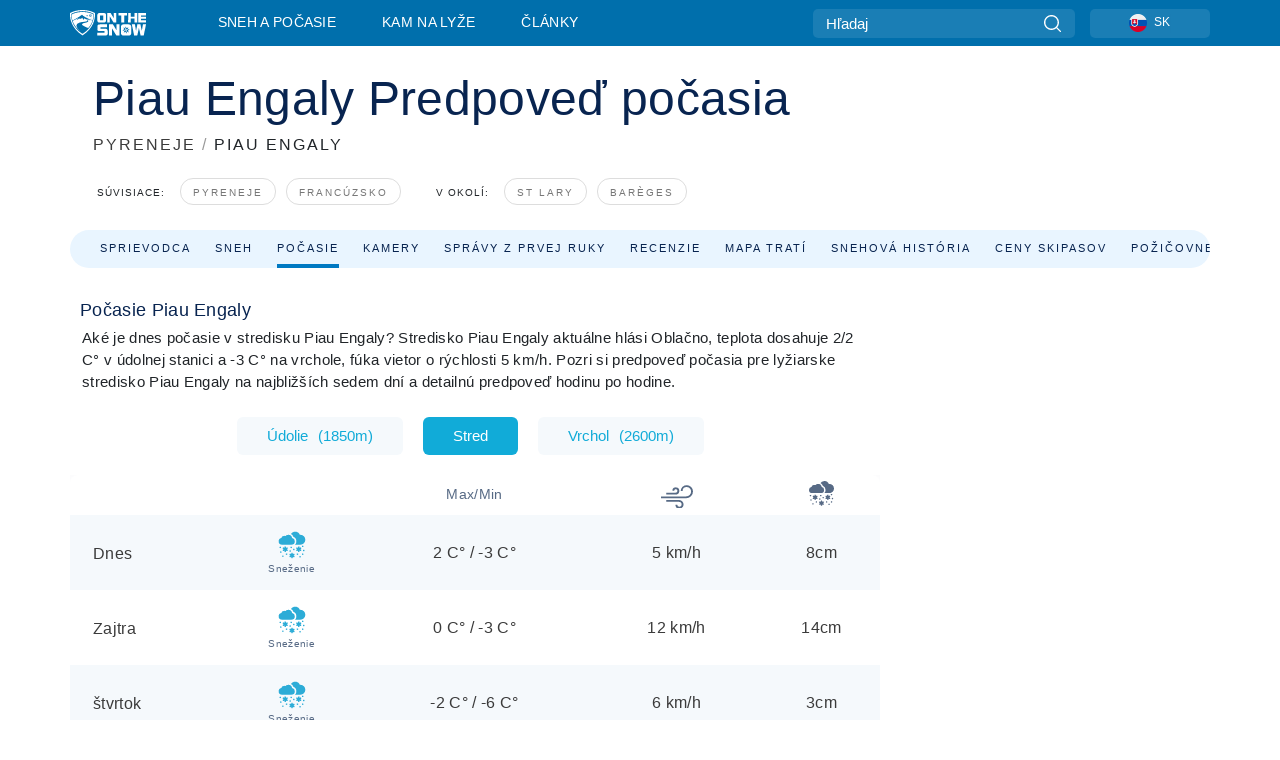

--- FILE ---
content_type: text/javascript
request_url: https://nextjs.onthesnow.com/_next/static/2.8.17_sk-SK/_buildManifest.js
body_size: 2174
content:
self.__BUILD_MANIFEST=function(s,e,c,a,t,i,r,o,n,d,k,g,b,f,u,p,j,h,y,v,z,l,m,_,w,D,I,S,B,F,A,E,G,L,M,N,T,U){return{__rewrites:{afterFiles:[],beforeFiles:[],fallback:[]},"/":[o,e,s,c,a,n,d,f,h,t,i,r,k,j,v,l,m,F,A,"static/chunks/pages/index-90b8acc4bdff2e2a.js"],"/404":[e,s,c,a,t,i,r,"static/css/26f57684ad404344.css","static/chunks/pages/404-068f29c6d938c38c.js"],"/GlobalDocumentStyles":["static/chunks/pages/GlobalDocumentStyles-e95aee0745308ba6.js"],"/_error":["static/chunks/pages/_error-018934124abec822.js"],"/lyziarske-strediska-v-okoli":[e,s,c,a,d,t,i,r,k,g,b,z,"static/css/5e895261965abe40.css","static/chunks/pages/lyziarske-strediska-v-okoli-e484eb3c31bef442.js"],"/lyziarske-stredisko":[o,e,s,c,a,n,d,f,h,t,i,r,k,g,b,l,m,E,"static/css/f879f41223a87763.css","static/chunks/pages/lyziarske-stredisko-1ee9a046dac1e5b5.js"],"/sitemap":[e,s,c,a,t,i,r,"static/css/6dc928ed100ccc37.css","static/chunks/pages/sitemap-ab74427d62621fa6.js"],"/snehove-spravy":[o,e,s,c,a,n,d,f,h,t,i,r,k,g,b,z,"static/css/ddeebdd73fa7e1f7.css","static/chunks/pages/snehove-spravy-c324c9fa39442940.js"],"/status":["static/chunks/pages/status-4ffe821f4c540f69.js"],"/unsub":[e,s,c,a,t,i,r,"static/css/464db0d2be5468f0.css","static/chunks/pages/unsub-42de5a74df6e1f56.js"],"/widget":[o,s,n,_,"static/css/aaa869072f1f902c.css","static/chunks/pages/widget-862726852f9d5b71.js"],"/widget/rate-resort":[o,e,s,c,a,n,f,t,E,"static/css/b513757183e8bd34.css","static/chunks/pages/widget/rate-resort-3f220f128ae66a18.js"],"/winter":[o,e,s,c,a,n,d,f,h,t,i,r,k,j,v,l,m,F,A,"static/chunks/pages/winter-7baac80dd555fee3.js"],"/[region]/kamery":[o,e,s,c,a,n,d,f,t,i,r,k,g,b,u,p,y,v,"static/css/b397ce31746f6f37.css","static/chunks/pages/[region]/kamery-b0704db340f79eb0.js"],"/[region]/koniec-lyziarskej-sezony-predpoklad":[o,e,s,c,a,n,d,f,t,i,r,k,g,b,u,p,y,z,I,G,L,"static/chunks/pages/[region]/koniec-lyziarskej-sezony-predpoklad-88102e39b9cd53b1.js"],"/[region]/lyziarske-strediska":[o,e,s,c,a,n,d,f,h,t,i,r,k,g,b,u,p,j,y,l,m,"static/css/f356d4c38e6509cb.css","static/chunks/pages/[region]/lyziarske-strediska-bb192765774993ee.js"],"/[region]/otvorene-lyziarske-strediska":[o,e,s,c,a,n,d,f,t,i,r,k,g,b,u,p,y,z,I,G,L,"static/chunks/pages/[region]/otvorene-lyziarske-strediska-7c1446542141dda4.js"],"/[region]/skipasy":[o,e,s,c,a,n,d,f,w,t,i,r,k,g,b,u,p,y,M,"static/css/e3dc222c2470e6e2.css","static/chunks/pages/[region]/skipasy-7b2240d43137a76b.js"],"/[region]/snehove-spravy":[o,e,s,c,a,n,d,f,t,i,r,k,g,b,u,p,y,v,z,D,I,"static/css/36940db07f5ad868.css","static/chunks/pages/[region]/snehove-spravy-5059044a0d0f1604.js"],"/[region]/ubytovanie":[o,e,s,c,a,n,d,f,_,t,i,r,k,g,b,u,p,y,S,"static/css/a1a71743bce66d8b.css","static/chunks/pages/[region]/ubytovanie-832f3607c07a46bd.js"],"/[region]/zaciatok-lyziarskej-sezony-predpoklad":[o,e,s,c,a,n,d,f,w,t,i,r,k,g,b,u,p,y,M,"static/css/8298e6d39f92e19d.css","static/chunks/pages/[region]/zaciatok-lyziarskej-sezony-predpoklad-e61cb20e5e41d7b9.js"],"/[region]/[resort]/kamery":[o,e,s,c,a,n,d,f,h,t,i,r,k,g,b,u,p,j,v,"static/css/8be56b26b3e4bfe7.css","static/chunks/pages/[region]/[resort]/kamery-aeddc3c71c2c1fb7.js"],"/[region]/[resort]/lodging-inapp":[o,e,s,c,a,n,d,t,i,r,k,g,b,u,"static/css/bd8281edc52b4252.css","static/chunks/pages/[region]/[resort]/lodging-inapp-16aa88ab7976adb1.js"],"/[region]/[resort]/lyziarske-stredisko":[o,e,s,c,a,n,d,f,h,t,i,r,k,g,b,u,p,j,D,S,B,N,T,U,"static/css/ce3532527e931861.css","static/chunks/pages/[region]/[resort]/lyziarske-stredisko-807f8519a2bb46a4.js"],"/[region]/[resort]/mapa-zjazdoviek":[o,e,s,c,a,n,d,f,t,i,r,k,g,b,u,p,j,D,B,U,"static/css/b376937b13f32395.css","static/chunks/pages/[region]/[resort]/mapa-zjazdoviek-794124111ce72df7.js"],"/[region]/[resort]/pocasie":[o,e,s,c,a,n,d,f,w,t,i,r,k,g,b,u,p,j,"static/css/bbeff2243bc511f4.css","static/chunks/pages/[region]/[resort]/pocasie-de2cf1e0d962e991.js"],"/[region]/[resort]/pozicovne-lyziarskej-vystroje":[o,e,s,c,a,n,d,f,t,i,r,k,g,b,u,p,j,"static/css/3f1f8e372428b4b3.css","static/chunks/pages/[region]/[resort]/pozicovne-lyziarskej-vystroje-5a026f38f65fb46a.js"],"/[region]/[resort]/recenzie":[o,e,s,c,a,n,d,_,t,i,r,k,g,b,u,j,"static/css/99f90a3b9e147570.css","static/chunks/pages/[region]/[resort]/recenzie-bf1f8bc4af3eab53.js"],"/[region]/[resort]/rezervovat-dovolenku":[o,e,s,c,a,n,d,t,i,r,k,g,b,u,"static/css/ce0f2f9c797cb6b6.css","static/chunks/pages/[region]/[resort]/rezervovat-dovolenku-7998bce36306a04a.js"],"/[region]/[resort]/skipasy":[o,e,s,c,a,n,d,f,t,i,r,k,g,b,u,p,"static/css/da75065e530d42b0.css","static/chunks/pages/[region]/[resort]/skipasy-e98d09400291b4a8.js"],"/[region]/[resort]/snehova-historia":[o,e,s,c,a,n,d,f,w,t,i,r,k,g,b,u,p,j,"static/css/a6c2397b2e8ae6bc.css","static/chunks/pages/[region]/[resort]/snehova-historia-10a30bcb5adddee2.js"],"/[region]/[resort]/snehove-spravy":[o,e,s,c,a,n,d,f,h,t,i,r,k,g,b,u,p,j,v,D,B,"static/css/401ce5040bc609ee.css","static/chunks/pages/[region]/[resort]/snehove-spravy-e89aed9030b66b5d.js"],"/[region]/[resort]/spravy-zo-zjazdovky":[o,e,s,c,a,n,d,t,i,r,k,g,b,u,j,"static/css/d19c102a76e694d8.css","static/chunks/pages/[region]/[resort]/spravy-zo-zjazdovky-10b0fd849acc4ea1.js"],"/[region]/[resort]/summer-overview":[o,e,s,c,a,n,d,f,h,t,i,r,k,g,b,u,N,T,"static/css/2b2ea22b513e8914.css","static/chunks/pages/[region]/[resort]/summer-overview-53af9f9fe55f81c8.js"],"/[region]/[resort]/ubytovanie":[o,e,s,c,a,n,d,f,_,t,i,r,k,g,b,u,p,j,S,"static/css/e35b1f5c1a9c36d9.css","static/chunks/pages/[region]/[resort]/ubytovanie-872b0c3d9f122f8c.js"],sortedPages:["/","/404","/GlobalDocumentStyles","/_app","/_error","/lyziarske-strediska-v-okoli","/lyziarske-stredisko","/sitemap","/snehove-spravy","/status","/unsub","/widget","/widget/rate-resort","/winter","/[region]/kamery","/[region]/koniec-lyziarskej-sezony-predpoklad","/[region]/lyziarske-strediska","/[region]/otvorene-lyziarske-strediska","/[region]/skipasy","/[region]/snehove-spravy","/[region]/ubytovanie","/[region]/zaciatok-lyziarskej-sezony-predpoklad","/[region]/[resort]/kamery","/[region]/[resort]/lodging-inapp","/[region]/[resort]/lyziarske-stredisko","/[region]/[resort]/mapa-zjazdoviek","/[region]/[resort]/pocasie","/[region]/[resort]/pozicovne-lyziarskej-vystroje","/[region]/[resort]/recenzie","/[region]/[resort]/rezervovat-dovolenku","/[region]/[resort]/skipasy","/[region]/[resort]/snehova-historia","/[region]/[resort]/snehove-spravy","/[region]/[resort]/spravy-zo-zjazdovky","/[region]/[resort]/summer-overview","/[region]/[resort]/ubytovanie"]}}("static/chunks/9861-1e768c62a1e811b5.js","static/chunks/9669-b100a0bcd7abbd2e.js","static/chunks/4221-2d3eed0b0f8c238c.js","static/chunks/2050-63886329d538a06f.js","static/chunks/1983-f8ca9cfc6d014e8a.js","static/css/4de4e3fbe9b82a94.css","static/chunks/2974-570e456ff5fece53.js","static/chunks/fec483df-025b67593f65e72d.js","static/chunks/1605-9dcf4a4be1483119.js","static/chunks/8033-bdfbe0588b213143.js","static/chunks/1994-e496443910856d54.js","static/css/d6715af7501c8f60.css","static/chunks/7796-e38cda8f07e00c24.js","static/chunks/1036-d3fc8e39a0906a4d.js","static/chunks/1-4cf52f3bf0872ab3.js","static/chunks/2797-0ccd6666e06d2eae.js","static/chunks/536-3dfdb7fa7cab0e37.js","static/chunks/9121-5e55d722588176f0.js","static/css/ffdba67e39980a39.css","static/chunks/3066-a9594de9e2ceacde.js","static/chunks/9915-dc9db41e491b543f.js","static/css/5d3e4def4191f677.css","static/chunks/148-0ff1a65960c5b7d9.js","static/chunks/3157-be901a53c672fec4.js","static/chunks/247-f8c3f07f9875f43b.js","static/chunks/7563-a397b46d9d83b1e5.js","static/chunks/6622-3cdcd52d9e31c1ac.js","static/chunks/1654-99efa19d977c92f7.js","static/css/7ab765646b7aee11.css","static/css/12b0e5b5088a5b61.css","static/chunks/9125-70b2021fa9b45fd7.js","static/chunks/4086-57fb4a64a161008b.js","static/chunks/5991-d5e8f3d70ad1a537.js","static/css/5aff9cac9013a020.css","static/chunks/417-0e6c3487e8628754.js","static/css/2cf90b43754cf487.css","static/chunks/262-31fef8d944ac0aad.js","static/chunks/7817-d266cb3d4d041137.js"),self.__BUILD_MANIFEST_CB&&self.__BUILD_MANIFEST_CB();